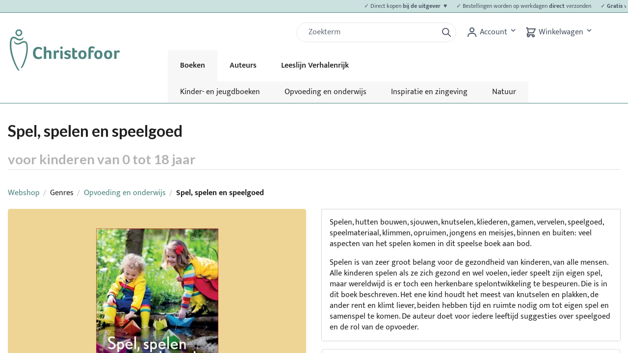

--- FILE ---
content_type: text/html; charset=UTF-8
request_url: https://christofoor.nl/boeken/detail/spel-spelen-en-speelgoed?_locale=nl_NL
body_size: 11185
content:
<!DOCTYPE html>

<html lang="nl">
<head>
    <meta charset="utf-8">
    <meta http-equiv="X-UA-Compatible" content="IE=edge">

    <title>Spel, spelen en speelgoed |             
        
    Spel, spelen en speelgoed

</title>

    <meta content="width=device-width, initial-scale=1, maximum-scale=1, user-scalable=no" name="viewport">

                
        
    
            <meta property="og:title" content="Spel, spelen en speelgoed" />
    
    
    
            <meta property="og:type" content="website" />
        <meta property="og:url" content="https://christofoor.nl/boeken/detail/spel-spelen-en-speelgoed" />
    
    
    <script type="application/ld+json">[{"@context":"https://schema.org","@type":"BreadcrumbList","itemListElement":[{"@type":"ListItem","position":1,"name":"Webshop","item":"https://christofoor.nl/boeken/"},{"@type":"ListItem","position":2,"name":"Genres","item":"https://christofoor.nl/boeken/genres/genres"},{"@type":"ListItem","position":3,"name":"Opvoeding en onderwijs","item":"https://christofoor.nl/boeken/genres/opvoeding-en-onderwijs"},{"@type":"ListItem","position":4,"name":"Spel, spelen en speelgoed"}]}]</script>
    <script type="application/ld+json">[{"@context":"https://schema.org","@type":"Product","name":"Spel, spelen en speelgoed","description":null,"image":["https://christofoor.nl/media/cache/resolve/sylius_shop_product_large_thumbnail/images/books/9789060388303/9789060388303%20Spel,%20spelen%20en%20speelgoed%20AK.JPG","https://christofoor.nl/media/cache/resolve/sylius_shop_product_large_thumbnail/images/books/9789060388303/9789060388303%20Spel,%20spelen%20en%20speelgoed%20VK.JPG"],"offers":[{"@type":"Offer","url":"https://christofoor.nl/boeken/detail/spel-spelen-en-speelgoed","priceCurrency":"EUR","price":"16.0","availability":"https://schema.org/InStock"}]}]</script>


            <link rel="stylesheet" href="/build/shop/shop-entry.a24d3fb2.css">
<link rel="stylesheet" href="/build/shop/mollie-shop-entry.ac78419b.css">



    
    <script type="text/javascript">
    window.dataLayer = window.dataLayer || [];
            window.dataLayer.push({"env":"prod","route":"sylius_shop_product_show","channel":{"code":"default","name":"Webshop"},"locale":"nl_NL","currency":"EUR"});
    </script>

<!-- Google Tag Manager  -->
<script>(function(w,d,s,l,i){w[l]=w[l]||[];w[l].push({'gtm.start':
        new Date().getTime(),event:'gtm.js'});var f=d.getElementsByTagName(s)[0],
        j=d.createElement(s),dl=l!='dataLayer'?'&l='+l:'';j.async=true;j.src=
        'https://www.googletagmanager.com/gtm.js?id='+i+dl+'';f.parentNode.insertBefore(j,f);
    })(window,document,'script','dataLayer','GTM-5NMNT8Q');</script>
<!-- End Google Tag Manager -->

<script type="text/javascript">
    var gtmEnhancedEcommerceCurrencyCode = 'EUR';
</script>
<script type="text/javascript">
    var checkoutStepsConfiguration = window.checkoutStepsConfiguration || (window.checkoutStepsConfiguration = {"steps":{"1":[{"event":"click","selector":"a[href$='\/checkout\/']"}],"2":[{"event":"submit","selector":"form[name=sylius_checkout_address]"}],"3":[{"event":"submit","selector":"form[name=sylius_checkout_select_payment]","option":"enhancedEcommerceCheckoutGetChoiceValue"}]},"enabled":true});
</script>
<script type="text/javascript">
    var productImpressions = window.productImpressions || (window.productImpressions = []);
</script>
<script type="text/javascript">
    var productDetails = window.productDetails || (window.productDetails = []);
</script>



</head>

<body class="pushable">
<!-- Google Tag Manager (noscript) -->
<noscript><iframe src="https://www.googletagmanager.com/ns.html?id=GTM-5NMNT8Q"
                  height="0" width="0" style="display:none;visibility:hidden"></iframe></noscript>
<!-- End Google Tag Manager (noscript) -->




<div class="pusher">
        
<header class="text-gray-600 body-font border-groen border-0 border-b md:mb-10 mb-3">
            <div class="text-xs p-1 text-gray-600 body-font border-groen bg-groen-lightest border-0 border-b">
            <div id="tickerwrap" class="centerer">
                                                                                                                                                                                                                <ul id="ticker" class="usps pl-6 pr-6 block" style="-webkit-animation-duration: 35s; animation-duration: 35s;">
                                            <li class="pr-4">
                            <p>✓ Direct kopen <strong>bij de uitgever  ♥</strong></p>
                        </li>
                                            <li class="pr-4">
                            <p>✓ Bestellingen worden op werkdagen <strong>direct</strong> verzonden</p>
                        </li>
                                            <li class="pr-4">
                            <p>✓ <strong>Gratis</strong> verzending vanaf €20,-</p>
                        </li>
                                            <li class="pr-4">
                            <p>✓ <strong>Laagste prijs</strong> voor al onze boeken</p>
                        </li>
                                    </ul>
            </div>
        </div>
        <div class="main-header centerer mx-auto flex flex-wrap p-5 pb-0 md:flex-col flex-row items-start">
        <a class="logo flex title-font font-medium items-center text-gray-900" href="https://christofoor.nl/">
            <svg xmlns="http://www.w3.org/2000/svg" viewBox="0 0 1210.3 455.21"><defs><style>.a{fill:#4d857f;}</style></defs><path class="a" d="M129.64,12.23a37.71,37.71,0,1,0,37.71,37.7A37.7,37.7,0,0,0,129.64,12.23Zm0,60.18a22.49,22.49,0,1,1,22.49-22.48A22.48,22.48,0,0,1,129.64,72.41Z" transform="translate(-30.2 -12.23)"/><path class="a" d="M30.23,191.1C29.86,279.88,74.16,390.36,112,453.67c7.9,13.24,23.48,14.84,27.13,13.3C103.48,424.3,47.93,286.72,47.56,191c-.14-36.1-.08-81.06,26.33-81.06,15.88,0,34.21,23.19,60.29,24.81,23,1.43,37.58-9.41,42.61-19.08,5.29-10.15,1-21.59,1-21.59-3.36,13.1-18.73,26.08-40.14,24.81-24.06-1.44-42.33-26.1-64-26.1C26.59,92.78,30.33,168.57,30.23,191.1Z" transform="translate(-30.2 -12.23)"/><path class="a" d="M82.26,163.21C91,175.49,107.61,181.34,124.42,180c31.07-2.54,55.56-34.46,76.24-18.75,16.22,12.33,14.4,71.08,8.58,108.25-12.09,77.21-48.27,153.79-60.4,168.06,0,0,14.36,5.45,24.29-11.65,18.31-31.51,42.15-93.05,51.78-154.59,3.22-20.53,11.4-104.55-14.89-122.93-33.76-23.61-64.2,18.24-91.92,16.65-19-1.08-32.28-10.1-41.81-27C76.29,138,73.91,151.45,82.26,163.21Z" transform="translate(-30.2 -12.23)"/><path class="a" d="M381.08,329.82a28.27,28.27,0,0,1-8.59,5.41A59.94,59.94,0,0,1,360,339.09a76.41,76.41,0,0,1-14.77,1.35q-28.95,0-44.58-17.56T285,273.27q0-21,7.33-36.47t20.84-23.45q13.51-8,32.23-8a64.35,64.35,0,0,1,20.85,3.28q9.64,3.28,15.44,8.49,4.24,3.87,4.24,8.3,0,6-9.26,14.86A47.07,47.07,0,0,0,362.36,230,39.12,39.12,0,0,0,346.72,227q-16.79,0-25.76,12.16t-9,33.39q0,22.2,9.27,34.16t26.63,12a38,38,0,0,0,22.2-7.33c2.57-1.93,4.63-3.61,6.17-5q8.88,10.62,8.88,15.44a9,9,0,0,1-.87,4A16.8,16.8,0,0,1,381.08,329.82Z" transform="translate(-30.2 -12.23)"/><path class="a" d="M462.33,283.89q0-9.08-1.25-12.74a9.2,9.2,0,0,0-4.25-5.31,17.23,17.23,0,0,0-8.2-1.64,23.66,23.66,0,0,0-12.35,3q-5,3-5,7.43v62.53H405V201.09a26.08,26.08,0,0,1,3.47-.48c1.93-.19,3.74-.29,5.41-.29q17.37,0,17.37,15.25V254q9.45-10.8,27-10.8,12.35,0,19.49,4.82T487,262.85q1.53,6.76,1.54,19.88v54.43H462.33Z" transform="translate(-30.2 -12.23)"/><path class="a" d="M538.37,254.94a28.94,28.94,0,0,1,9.36-8.49,23.4,23.4,0,0,1,11.87-3.28q6.75,0,10.71,2.41a7.6,7.6,0,0,1,4,6.85,23.54,23.54,0,0,1-.87,5.69,53.94,53.94,0,0,1-2.32,6.95,45.86,45.86,0,0,1-3.18,6.47A24.73,24.73,0,0,0,561,267.2a20.31,20.31,0,0,0-7.33-1.26,15,15,0,0,0-9.94,3.47,10.51,10.51,0,0,0-4.15,8.3v59.45H513.28V245.87l2.32-.39a52.67,52.67,0,0,1,6.37-.38,21.44,21.44,0,0,1,10.9,2.51A11.12,11.12,0,0,1,538.37,254.94Z" transform="translate(-30.2 -12.23)"/><path class="a" d="M613.06,215a13.32,13.32,0,0,1-4,9.94,14.82,14.82,0,0,1-20.17,0,13.48,13.48,0,0,1-4-9.94,13.82,13.82,0,0,1,4-10,14.14,14.14,0,0,1,24.22,10Zm-.19,123.33q-1.35.76-9.27.77-9.08,0-13-3.86t-4-12.16v-77.2a24.11,24.11,0,0,1,3.47-.48,52.48,52.48,0,0,1,5.41-.29q17.37,0,17.37,15.24Z" transform="translate(-30.2 -12.23)"/><path class="a" d="M701.07,256.48q0,5-5.79,14.29a45.12,45.12,0,0,0-12.36-6.86,38.25,38.25,0,0,0-13.51-2.79q-12.93,0-12.93,8.29,0,6.57,14.09,9.65,11.77,2.32,18.43,6.08a26.67,26.67,0,0,1,10,9.37A25.68,25.68,0,0,1,702.42,308q0,14.66-10.62,23.35t-28.18,8.68q-14.48,0-24.12-4.24-9.07-3.87-9.07-9.46a14.37,14.37,0,0,1,1.93-6.85q1.92-3.57,4.44-7.43a39.65,39.65,0,0,0,11.77,6.85,37.43,37.43,0,0,0,13.7,2.8q14.67,0,14.67-10a8.76,8.76,0,0,0-3.47-7.43q-3.48-2.61-13.9-4.73-15-3.07-22-9.94t-7-18q0-12.74,10.62-20.56t26.63-7.81q14.28,0,24.32,4.24Q700.68,250.89,701.07,256.48Z" transform="translate(-30.2 -12.23)"/><path class="a" d="M720,323.26q-2.13-6.36-2.12-16.6V217.11l2.89-.38a54.79,54.79,0,0,1,6-.39q17.37,0,17.37,15.44v13.51h27V265h-27v41.3q0,13.52,11,13.51a18.28,18.28,0,0,0,7.91-1.93,24.91,24.91,0,0,0,7-4.83A51.86,51.86,0,0,1,774.7,321a13.37,13.37,0,0,1,1.25,5.21c0,2.44-1.35,4.76-4.05,6.94a29.3,29.3,0,0,1-10.33,5.12,48.4,48.4,0,0,1-13.6,1.83Q726.15,340.05,720,323.26Z" transform="translate(-30.2 -12.23)"/><path class="a" d="M875.34,291q0,15.25-5.5,26.44a37.91,37.91,0,0,1-15.63,16.89q-10.14,5.68-24.42,5.69-21.62,0-33.48-12.93t-11.87-35.51q0-14.67,5.89-25.77A40.65,40.65,0,0,1,806.54,249q10.32-5.79,24-5.79,21.6,0,33.19,12.64T875.34,291Zm-26.44.19q0-28-18.72-28-9.45,0-14.47,7.53t-5,20.65q0,13.89,4.92,21.42a15.93,15.93,0,0,0,14.18,7.53Q848.9,320.37,848.9,291.22Z" transform="translate(-30.2 -12.23)"/><path class="a" d="M957.56,226.76q-7.53-7.53-19.3-7.52-16,0-16,17v9.07h30.88v19.88H922.24v72H896.18V237q0-18.72,9.85-28.47t28.37-9.74a62.11,62.11,0,0,1,14.28,1.64A35.89,35.89,0,0,1,960.07,205q4.81,3.09,4.82,8.11Q964.89,217.89,957.56,226.76Z" transform="translate(-30.2 -12.23)"/><path class="a" d="M1050.78,291q0,15.25-5.5,26.44a38,38,0,0,1-15.63,16.89q-10.14,5.68-24.42,5.69-21.62,0-33.48-12.93t-11.87-35.51q0-14.67,5.88-25.77A40.77,40.77,0,0,1,982,249q10.34-5.79,24-5.79,21.62,0,33.2,12.64T1050.78,291Zm-26.44.19q0-28-18.72-28-9.47,0-14.48,7.53t-5,20.65q0,13.89,4.93,21.42a15.93,15.93,0,0,0,14.18,7.53Q1024.34,320.37,1024.34,291.22Z" transform="translate(-30.2 -12.23)"/><path class="a" d="M1158.66,291q0,15.25-5.5,26.44a37.85,37.85,0,0,1-15.63,16.89q-10.12,5.68-24.41,5.69-21.63,0-33.49-12.93t-11.87-35.51q0-14.67,5.89-25.77A40.65,40.65,0,0,1,1089.86,249q10.32-5.79,24-5.79,21.61,0,33.19,12.64T1158.66,291Zm-26.44.19q0-28-18.72-28-9.45,0-14.47,7.53t-5,20.65q0,13.89,4.92,21.42a15.93,15.93,0,0,0,14.19,7.53Q1132.21,320.37,1132.22,291.22Z" transform="translate(-30.2 -12.23)"/><path class="a" d="M1204.6,254.94a28.94,28.94,0,0,1,9.36-8.49,23.4,23.4,0,0,1,11.87-3.28q6.75,0,10.71,2.41a7.61,7.61,0,0,1,4,6.85,24,24,0,0,1-.86,5.69,55.53,55.53,0,0,1-2.32,6.95,47,47,0,0,1-3.19,6.47,24.69,24.69,0,0,0-6.94-4.34,20.37,20.37,0,0,0-7.34-1.26,15,15,0,0,0-9.94,3.47,10.54,10.54,0,0,0-4.15,8.3v59.45h-26.24V245.87l2.31-.39a52.79,52.79,0,0,1,6.37-.38,21.51,21.51,0,0,1,10.91,2.51A11.18,11.18,0,0,1,1204.6,254.94Z" transform="translate(-30.2 -12.23)"/></svg>

        </a>

        <form class='search flex px-0 sm:px-5 ml-10 block md:hidden' action="/search" method="GET">
    <div class="w-full h-10 pl-3 pr-2 bg-white border rounded-full flex justify-between items-center relative">
        <input name="q" id="q" type="search" class="form-control appearance-none w-full outline-none active:outline-none mt-1 mb-1 block border-0 focus:border-0 focus:bg-transparent bg-transparent focus:ring-0" aria-label="Zoek" placeholder="Zoekterm" value=""/>
        <button type="submit" class="ml-1 outline-none focus:outline-none active:outline-none">
            <svg fill="none" stroke="currentColor" stroke-linecap="round" stroke-linejoin="round" stroke-width="2"
                 viewBox="0 0 24 24" class="w-6 h-6">
                <path d="M21 21l-6-6m2-5a7 7 0 11-14 0 7 7 0 0114 0z"></path>
            </svg>
        </button>
    </div>
</form>
        <div class="quick-access-buttons flex justify-end">
            <form class='search flex px-5 hidden md:block' action="/search" method="GET">
    <div class="w-full h-10 pl-3 pr-2 bg-white border rounded-full flex justify-between items-center relative">
        <input name="q" id="q" type="search" class="form-control appearance-none w-full outline-none active:outline-none mt-1 mb-1 block border-0 focus:border-0 focus:bg-transparent bg-transparent focus:ring-0" aria-label="Zoek" placeholder="Zoekterm" value=""/>
        <button type="submit" class="ml-1 outline-none focus:outline-none active:outline-none">
            <svg fill="none" stroke="currentColor" stroke-linecap="round" stroke-linejoin="round" stroke-width="2"
                 viewBox="0 0 24 24" class="w-6 h-6">
                <path d="M21 21l-6-6m2-5a7 7 0 11-14 0 7 7 0 0114 0z"></path>
            </svg>
        </button>
    </div>
</form>
            







<div class="dropdown inline-block relative cursor-default">
    <svg class="fill-current hover:text-black inline" xmlns="http://www.w3.org/2000/svg" width="24" height="24" viewBox="0 0 24 24">
        <circle fill="none" cx="12" cy="7" r="3" />
        <path d="M12 2C9.243 2 7 4.243 7 7s2.243 5 5 5 5-2.243 5-5S14.757 2 12 2zM12 10c-1.654 0-3-1.346-3-3s1.346-3 3-3 3 1.346 3 3S13.654 10 12 10zM21 21v-1c0-3.859-3.141-7-7-7h-4c-3.86 0-7 3.141-7 7v1h2v-1c0-2.757 2.243-5 5-5h4c2.757 0 5 2.243 5 5v1H21z" />
    </svg>
    <span class="hidden md:inline">
                    Account
            </span>
    <button class="font-semibold py-2 pr-4 inline-flex items-center focus:outline-none">
        <svg class="fill-current h-4 w-4" xmlns="http://www.w3.org/2000/svg" viewBox="0 0 20 20"><path d="M9.293 12.95l.707.707L15.657 8l-1.414-1.414L10 10.828 5.757 6.586 4.343 8z"/> </svg>
    </button>
    <ul class="dropdown-menu absolute hidden bg-white text-gray-700 border z-30">
                    <li>
                <a class="rounded-t hover:bg-gray-200 py-2 px-4 block whitespace-no-wrap" href="/boeken/login" class="item">Inloggen</a>
            </li>
            <li>
                <a class="hover:bg-gray-200 py-2 px-4 block whitespace-no-wrap" href="/boeken/register" class="item">Registreren</a>
            </li>
            </ul>
</div>




            
<div id="sylius-cart-button" class="cart button cursor-pointer">
    


<svg xmlns="http://www.w3.org/2000/svg" class="h-6 w-6 inline" fill="none" width="24" height="24" viewBox="0 0 24 24" stroke="currentColor">
    <path stroke-linecap="round" stroke-linejoin="round" stroke-width="2" d="M3 3h2l.4 2M7 13h10l4-8H5.4M7 13L5.4 5M7 13l-2.293 2.293c-.63.63-.184 1.707.707 1.707H17m0 0a2 2 0 100 4 2 2 0 000-4zm-8 2a2 2 0 11-4 0 2 2 0 014 0z" />
</svg>
    <span class="hidden md:inline">
        Winkelwagen
    </span>
<button class="font-semibold py-2 pr-4 inline-flex items-center focus:outline-none">
    <svg class="fill-current h-4 w-4" xmlns="http://www.w3.org/2000/svg" viewBox="0 0 20 20"><path d="M9.293 12.95l.707.707L15.657 8l-1.414-1.414L10 10.828 5.757 6.586 4.343 8z"></path> </svg>
</button>



</div>
<div class="ui large flowing cart hidden popup cursor-default">
    


    Je winkelwagen is leeg.



</div>

        </div>
        <nav class="main-menu top-nav">
            <button id="mobile-menu-trigger" class="hamburger block md:hidden focus:outline-none" type="button" onclick="navToggle();">
    <div id="hamburger" class="tham tham-e-squeeze tham-w-6">
        <div class="tham-box">
            <div class="tham-inner" style="background-color: #4b5563"/>
        </div>
    </div>
</button>

<ul class="menu menu-bar z-10">
            <li class="active">
            <a href="https://christofoor.nl/boeken/genres/kinder-en-jeugdboeken?_locale=nl" class="menu-link menu-bar-link" title="Boeken">
                Boeken
            </a>
                            <ul class="submenu-mobile">
                                                                                                                                            <li >
                            <a href="https://christofoor.nl/boeken/genres/kinder-en-jeugdboeken?_locale=nl" class="menu-link mega-menu-link" title="Kinder-&nbsp;en&nbsp;jeugdboeken">
                                > Kinder-&nbsp;en&nbsp;jeugdboeken
                            </a>
                        </li>
                                                                                                                                            <li >
                            <a href="https://christofoor.nl/boeken/genres/opvoeding-en-onderwijs?_locale=nl" class="menu-link mega-menu-link" title="Opvoeding&nbsp;en&nbsp;onderwijs">
                                > Opvoeding&nbsp;en&nbsp;onderwijs
                            </a>
                        </li>
                                                                                                                                            <li >
                            <a href="https://christofoor.nl/boeken/genres/inspiratie-zingeving?_locale=nl" class="menu-link mega-menu-link" title="Inspiratie&nbsp;en&nbsp;zingeving">
                                > Inspiratie&nbsp;en&nbsp;zingeving
                            </a>
                        </li>
                                                                                                                                            <li >
                            <a href="https://christofoor.nl/boeken/genres/natuur?_locale=nl" class="menu-link mega-menu-link" title="Natuur">
                                > Natuur
                            </a>
                        </li>
                                    </ul>
                    </li>
            <li>
            <a href="https://christofoor.nl/auteurs?_locale=nl" class="menu-link menu-bar-link" title="Auteurs">
                Auteurs
            </a>
                    </li>
            <li>
            <a href="https://christofoor.nl/leeslijn-verhalenrijk" class="menu-link menu-bar-link" title="Leeslijn Verhalenrijk">
                Leeslijn Verhalenrijk
            </a>
                            <ul class="submenu-mobile">
                                                                                                                                            <li >
                            <a href="https://christofoor.nl/leeslijn-verhalenrijk" class="menu-link mega-menu-link" title="Alles&nbsp;over&nbsp;Verhalenrijk">
                                > Alles&nbsp;over&nbsp;Verhalenrijk
                            </a>
                        </li>
                                                                                                                                            <li >
                            <a href="https://christofoor.nl/leeslijn-verhalenrijk/extra-materiaal-verhalenrijk" class="menu-link mega-menu-link" title="Extra&nbsp;materiaal&nbsp;Verhalenrijk">
                                > Extra&nbsp;materiaal&nbsp;Verhalenrijk
                            </a>
                        </li>
                                    </ul>
                    </li>
    
    <li class="mobile-menu-header">
        <a class="logo flex title-font font-medium items-center text-gray-900" href="https://christofoor.nl/">
            <svg xmlns="http://www.w3.org/2000/svg" viewBox="0 0 1210.3 455.21"><defs><style>.a{fill:#4d857f;}</style></defs><path class="a" d="M129.64,12.23a37.71,37.71,0,1,0,37.71,37.7A37.7,37.7,0,0,0,129.64,12.23Zm0,60.18a22.49,22.49,0,1,1,22.49-22.48A22.48,22.48,0,0,1,129.64,72.41Z" transform="translate(-30.2 -12.23)"/><path class="a" d="M30.23,191.1C29.86,279.88,74.16,390.36,112,453.67c7.9,13.24,23.48,14.84,27.13,13.3C103.48,424.3,47.93,286.72,47.56,191c-.14-36.1-.08-81.06,26.33-81.06,15.88,0,34.21,23.19,60.29,24.81,23,1.43,37.58-9.41,42.61-19.08,5.29-10.15,1-21.59,1-21.59-3.36,13.1-18.73,26.08-40.14,24.81-24.06-1.44-42.33-26.1-64-26.1C26.59,92.78,30.33,168.57,30.23,191.1Z" transform="translate(-30.2 -12.23)"/><path class="a" d="M82.26,163.21C91,175.49,107.61,181.34,124.42,180c31.07-2.54,55.56-34.46,76.24-18.75,16.22,12.33,14.4,71.08,8.58,108.25-12.09,77.21-48.27,153.79-60.4,168.06,0,0,14.36,5.45,24.29-11.65,18.31-31.51,42.15-93.05,51.78-154.59,3.22-20.53,11.4-104.55-14.89-122.93-33.76-23.61-64.2,18.24-91.92,16.65-19-1.08-32.28-10.1-41.81-27C76.29,138,73.91,151.45,82.26,163.21Z" transform="translate(-30.2 -12.23)"/><path class="a" d="M381.08,329.82a28.27,28.27,0,0,1-8.59,5.41A59.94,59.94,0,0,1,360,339.09a76.41,76.41,0,0,1-14.77,1.35q-28.95,0-44.58-17.56T285,273.27q0-21,7.33-36.47t20.84-23.45q13.51-8,32.23-8a64.35,64.35,0,0,1,20.85,3.28q9.64,3.28,15.44,8.49,4.24,3.87,4.24,8.3,0,6-9.26,14.86A47.07,47.07,0,0,0,362.36,230,39.12,39.12,0,0,0,346.72,227q-16.79,0-25.76,12.16t-9,33.39q0,22.2,9.27,34.16t26.63,12a38,38,0,0,0,22.2-7.33c2.57-1.93,4.63-3.61,6.17-5q8.88,10.62,8.88,15.44a9,9,0,0,1-.87,4A16.8,16.8,0,0,1,381.08,329.82Z" transform="translate(-30.2 -12.23)"/><path class="a" d="M462.33,283.89q0-9.08-1.25-12.74a9.2,9.2,0,0,0-4.25-5.31,17.23,17.23,0,0,0-8.2-1.64,23.66,23.66,0,0,0-12.35,3q-5,3-5,7.43v62.53H405V201.09a26.08,26.08,0,0,1,3.47-.48c1.93-.19,3.74-.29,5.41-.29q17.37,0,17.37,15.25V254q9.45-10.8,27-10.8,12.35,0,19.49,4.82T487,262.85q1.53,6.76,1.54,19.88v54.43H462.33Z" transform="translate(-30.2 -12.23)"/><path class="a" d="M538.37,254.94a28.94,28.94,0,0,1,9.36-8.49,23.4,23.4,0,0,1,11.87-3.28q6.75,0,10.71,2.41a7.6,7.6,0,0,1,4,6.85,23.54,23.54,0,0,1-.87,5.69,53.94,53.94,0,0,1-2.32,6.95,45.86,45.86,0,0,1-3.18,6.47A24.73,24.73,0,0,0,561,267.2a20.31,20.31,0,0,0-7.33-1.26,15,15,0,0,0-9.94,3.47,10.51,10.51,0,0,0-4.15,8.3v59.45H513.28V245.87l2.32-.39a52.67,52.67,0,0,1,6.37-.38,21.44,21.44,0,0,1,10.9,2.51A11.12,11.12,0,0,1,538.37,254.94Z" transform="translate(-30.2 -12.23)"/><path class="a" d="M613.06,215a13.32,13.32,0,0,1-4,9.94,14.82,14.82,0,0,1-20.17,0,13.48,13.48,0,0,1-4-9.94,13.82,13.82,0,0,1,4-10,14.14,14.14,0,0,1,24.22,10Zm-.19,123.33q-1.35.76-9.27.77-9.08,0-13-3.86t-4-12.16v-77.2a24.11,24.11,0,0,1,3.47-.48,52.48,52.48,0,0,1,5.41-.29q17.37,0,17.37,15.24Z" transform="translate(-30.2 -12.23)"/><path class="a" d="M701.07,256.48q0,5-5.79,14.29a45.12,45.12,0,0,0-12.36-6.86,38.25,38.25,0,0,0-13.51-2.79q-12.93,0-12.93,8.29,0,6.57,14.09,9.65,11.77,2.32,18.43,6.08a26.67,26.67,0,0,1,10,9.37A25.68,25.68,0,0,1,702.42,308q0,14.66-10.62,23.35t-28.18,8.68q-14.48,0-24.12-4.24-9.07-3.87-9.07-9.46a14.37,14.37,0,0,1,1.93-6.85q1.92-3.57,4.44-7.43a39.65,39.65,0,0,0,11.77,6.85,37.43,37.43,0,0,0,13.7,2.8q14.67,0,14.67-10a8.76,8.76,0,0,0-3.47-7.43q-3.48-2.61-13.9-4.73-15-3.07-22-9.94t-7-18q0-12.74,10.62-20.56t26.63-7.81q14.28,0,24.32,4.24Q700.68,250.89,701.07,256.48Z" transform="translate(-30.2 -12.23)"/><path class="a" d="M720,323.26q-2.13-6.36-2.12-16.6V217.11l2.89-.38a54.79,54.79,0,0,1,6-.39q17.37,0,17.37,15.44v13.51h27V265h-27v41.3q0,13.52,11,13.51a18.28,18.28,0,0,0,7.91-1.93,24.91,24.91,0,0,0,7-4.83A51.86,51.86,0,0,1,774.7,321a13.37,13.37,0,0,1,1.25,5.21c0,2.44-1.35,4.76-4.05,6.94a29.3,29.3,0,0,1-10.33,5.12,48.4,48.4,0,0,1-13.6,1.83Q726.15,340.05,720,323.26Z" transform="translate(-30.2 -12.23)"/><path class="a" d="M875.34,291q0,15.25-5.5,26.44a37.91,37.91,0,0,1-15.63,16.89q-10.14,5.68-24.42,5.69-21.62,0-33.48-12.93t-11.87-35.51q0-14.67,5.89-25.77A40.65,40.65,0,0,1,806.54,249q10.32-5.79,24-5.79,21.6,0,33.19,12.64T875.34,291Zm-26.44.19q0-28-18.72-28-9.45,0-14.47,7.53t-5,20.65q0,13.89,4.92,21.42a15.93,15.93,0,0,0,14.18,7.53Q848.9,320.37,848.9,291.22Z" transform="translate(-30.2 -12.23)"/><path class="a" d="M957.56,226.76q-7.53-7.53-19.3-7.52-16,0-16,17v9.07h30.88v19.88H922.24v72H896.18V237q0-18.72,9.85-28.47t28.37-9.74a62.11,62.11,0,0,1,14.28,1.64A35.89,35.89,0,0,1,960.07,205q4.81,3.09,4.82,8.11Q964.89,217.89,957.56,226.76Z" transform="translate(-30.2 -12.23)"/><path class="a" d="M1050.78,291q0,15.25-5.5,26.44a38,38,0,0,1-15.63,16.89q-10.14,5.68-24.42,5.69-21.62,0-33.48-12.93t-11.87-35.51q0-14.67,5.88-25.77A40.77,40.77,0,0,1,982,249q10.34-5.79,24-5.79,21.62,0,33.2,12.64T1050.78,291Zm-26.44.19q0-28-18.72-28-9.47,0-14.48,7.53t-5,20.65q0,13.89,4.93,21.42a15.93,15.93,0,0,0,14.18,7.53Q1024.34,320.37,1024.34,291.22Z" transform="translate(-30.2 -12.23)"/><path class="a" d="M1158.66,291q0,15.25-5.5,26.44a37.85,37.85,0,0,1-15.63,16.89q-10.12,5.68-24.41,5.69-21.63,0-33.49-12.93t-11.87-35.51q0-14.67,5.89-25.77A40.65,40.65,0,0,1,1089.86,249q10.32-5.79,24-5.79,21.61,0,33.19,12.64T1158.66,291Zm-26.44.19q0-28-18.72-28-9.45,0-14.47,7.53t-5,20.65q0,13.89,4.92,21.42a15.93,15.93,0,0,0,14.19,7.53Q1132.21,320.37,1132.22,291.22Z" transform="translate(-30.2 -12.23)"/><path class="a" d="M1204.6,254.94a28.94,28.94,0,0,1,9.36-8.49,23.4,23.4,0,0,1,11.87-3.28q6.75,0,10.71,2.41a7.61,7.61,0,0,1,4,6.85,24,24,0,0,1-.86,5.69,55.53,55.53,0,0,1-2.32,6.95,47,47,0,0,1-3.19,6.47,24.69,24.69,0,0,0-6.94-4.34,20.37,20.37,0,0,0-7.34-1.26,15,15,0,0,0-9.94,3.47,10.54,10.54,0,0,0-4.15,8.3v59.45h-26.24V245.87l2.31-.39a52.79,52.79,0,0,1,6.37-.38,21.51,21.51,0,0,1,10.91,2.51A11.18,11.18,0,0,1,1204.6,254.94Z" transform="translate(-30.2 -12.23)"/></svg>

        </a>
    </li>
</ul>

            <ul class="menu menu-bar z-10 submenu">
                                                                                            <li >
                    <a href="https://christofoor.nl/boeken/genres/kinder-en-jeugdboeken?_locale=nl" class="menu-link mega-menu-link" title="Kinder-&nbsp;en&nbsp;jeugdboeken">
                        Kinder-&nbsp;en&nbsp;jeugdboeken
                    </a>
                </li>
                                                                                            <li >
                    <a href="https://christofoor.nl/boeken/genres/opvoeding-en-onderwijs?_locale=nl" class="menu-link mega-menu-link" title="Opvoeding&nbsp;en&nbsp;onderwijs">
                        Opvoeding&nbsp;en&nbsp;onderwijs
                    </a>
                </li>
                                                                                            <li >
                    <a href="https://christofoor.nl/boeken/genres/inspiratie-zingeving?_locale=nl" class="menu-link mega-menu-link" title="Inspiratie&nbsp;en&nbsp;zingeving">
                        Inspiratie&nbsp;en&nbsp;zingeving
                    </a>
                </li>
                                                                                            <li >
                    <a href="https://christofoor.nl/boeken/genres/natuur?_locale=nl" class="menu-link mega-menu-link" title="Natuur">
                        Natuur
                    </a>
                </li>
                    </ul>
                    </nav>
    </div>
</header>

    <div class="ui container">
        
                                                            
        


            
<h1 id="sylius-product-name" class="ui monster dividing header has-subtitle" >
    Spel, spelen en speelgoed
</h1>
    <h2 class="ui dividing header">voor kinderen van 0 tot 18 jaar</h2>
<div class="ui breadcrumb">
    <a href="/boeken/" class="section">Webshop</a>
    <div class="divider"> / </div>
                    
                                    <div class="section">Genres</div>
                        <div class="divider"> / </div>
        
        <a href="/boeken/genres/opvoeding-en-onderwijs?_locale=nl_NL" class="section">Opvoeding en onderwijs</a>
        <div class="divider"> / </div>
        <div class="active section">Spel, spelen en speelgoed</div>
</div>
<div class="ui hidden divider"></div>

<div class="ui two column stackable grid">
    <div class="column">
        

            
    

<div data-product-image="https://christofoor.nl/media/cache/app_shop_product_large_thumbnail/images/books/9789060388303/9789060388303%20Spel%2C%20spelen%20en%20speelgoed%20VK.JPG" data-product-link="https://christofoor.nl/media/cache/sylius_shop_product_original/images/books/9789060388303/9789060388303%20Spel%2C%20spelen%20en%20speelgoed%20VK.JPG">

    <a href="https://christofoor.nl/media/cache/sylius_shop_product_original/images/books/9789060388303/9789060388303%20Spel%2C%20spelen%20en%20speelgoed%20VK.JPG" class="ui fluid image md:p-10 p-5 rounded mb-5 h-64 md:h-64 lg:h-auto xl:h-auto w-full my-0 mx-auto overflow-visible" style="background-color: #EED495;" data-lightbox="sylius-product-image" data-title="Spel, spelen en speelgoed">
        <img src="https://christofoor.nl/media/cache/app_shop_product_large_thumbnail/images/books/9789060388303/9789060388303%20Spel%2C%20spelen%20en%20speelgoed%20VK.JPG" id="main-image" style="object-fit: contain; max-height: 350px;" class="h-64 md:h-64 lg:h-auto xl:h-auto m-auto rounded" alt="Spel, spelen en speelgoed"  />
    </a>





<div class="ui small images">
                                        
                            
                                <div class="ui image">
            
                            <a href="https://christofoor.nl/media/cache/sylius_shop_product_original/images/books/9789060388303/9789060388303%20Spel%2C%20spelen%20en%20speelgoed%20AK.JPG" data-lightbox="sylius-product-image" data-title="Spel, spelen en speelgoed - Achterflap">
                    <img src="https://christofoor.nl/media/cache/app_shop_product_small_thumbnail/images/books/9789060388303/9789060388303%20Spel%2C%20spelen%20en%20speelgoed%20AK.JPG" data-large-thumbnail="https://christofoor.nl/media/cache/app_shop_product_large_thumbnail/images/books/9789060388303/9789060388303%20Spel%2C%20spelen%20en%20speelgoed%20AK.JPG" alt="Spel, spelen en speelgoed" />
                </a>
                        </div>
            </div>
</div>



    </div>
    <div class="column">
        <div class="ui bottom attached tab segment active" data-tab="details">
    

    <p>Spelen, hutten bouwen, sjouwen, knutselen, kliederen, gamen, vervelen, speelgoed, speelmateriaal, klimmen, opruimen, jongens en meisjes, binnen en buiten: veel aspecten van het spelen komen in dit speelse boek aan bod.</p>

<p>Spelen is van zeer groot belang voor de gezondheid van kinderen, van alle mensen. Alle kinderen spelen als ze zich gezond en wel voelen, ieder speelt zijn eigen spel, maar wereldwijd is er toch een herkenbare spelontwikkeling te bespeuren. Die is in dit boek beschreven. Het ene kind houdt het meest van knutselen en plakken, de ander rent en klimt liever, beiden hebben tijd en ruimte nodig om tot eigen spel en samenspel te komen. De auteur doet voor iedere leeftijd suggesties over speelgoed en de rol van de opvoeder. </p>

</div>
        <script type="text/javascript">
    productDetails.push({
        'name': 'Spel, spelen en speelgoed',
        'id': '9789060388303',
        'price': 16,
        'category': 'Opvoeding en onderwijs',
        'variant': '9789060388303'
    });
</script>









    
    <div class="ui segment" id="sylius-product-selecting-variant" >
        

    

<span class="ui small header" id="product-original-price" >
    </span>

<span class="ui huge header" id="product-price" >
    € 16,00
</span>


        <form name="sylius_add_to_cart" method="post" action="/boeken/cart/add?productId=28303" id="sylius-product-adding-to-cart" class="ui loadable form" novalidate="novalidate" data-redirect="/boeken/cart/">
        
        <div class="ui red label bottom pointing hidden sylius-validation-error" id="sylius-cart-validation-error" ></div>
                <div class="required field"><label for="sylius_add_to_cart_cartItem_quantity" class="required">Aantal</label><input type="number" id="sylius_add_to_cart_cartItem_quantity" name="sylius_add_to_cart[cartItem][quantity]" required="required" min="1" value="1" /></div>

        

        
        <button type="submit" class="ui huge primary icon labeled button" ><i class="cart icon"></i> In winkelwagen</button>
        </form>
    </div>


<div class="ui hidden divider"></div>





    </div>
</div>
        
<table id="sylius-product-attributes" class="ui definition table" >
    <tbody>
            <tr>
            <td class="sylius-product-attribute-name">
                Auteur
            </td>
            <td class="sylius-product-attribute-value">
                                                            <a href="/auteur/lois-eijgenraam" title="Bekijk de details van deze auteur">Loïs Eijgenraam</a>                                                </td>
        </tr>
                <tr>
            <td class="sylius-product-attribute-name">
                Genres
            </td>
            <td class="sylius-product-attribute-value">
                                    <a href="/boeken/genres/opvoeding-en-onderwijs?_locale=nl_NL" class="section">Opvoeding en onderwijs</a>,                                    <a href="/boeken/genres/opvoeding?_locale=nl_NL" class="section">Opvoeding</a>,                                    <a href="/boeken/genres/eerste-levensfase?_locale=nl_NL" class="section">Eerste levensfase</a>                            </td>
        </tr>
            <tr>
            <td class="sylius-product-attribute-name">
                Reeksen
            </td>
            <td class="sylius-product-attribute-value">
                                    <a href="/boeken/genres/themareeksen/opgroeien?_locale=nl_NL" class="section">Opgroeien</a>                            </td>
        </tr>
        <tr>
        <td class="sylius-product-attribute-name">
            ISBN
        </td>
        <td class="sylius-product-attribute-value">
            9789060388303
        </td>
    </tr>
                                    <tr>
                <td class="sylius-product-attribute-name" >Bindwijze</td>
                <td class="sylius-product-attribute-value" >
                                                                Paperback                                        </td>
            </tr>
                                            <tr>
                <td class="sylius-product-attribute-name" >Pagina&#039;s</td>
                <td class="sylius-product-attribute-value" >
                    96
                </td>
            </tr>
                                <tr>
                <td class="sylius-product-attribute-name" >Afmetingen</td>
                <td class="sylius-product-attribute-value" >
                    20 x 14 x 1.7 cm
                </td>
            </tr>
                </tbody>
</table>

    <h4 class="ui horizontal section divider header">Laatste boeken</h4>
    <div class="ui four doubling cards">
            


<div class="ui fluid card" >
    <a href="/boeken/detail/ik-speel-piano-het-zwanenmeer?_locale=nl_NL" class="blurring dimmable image">
                <div class="ui dimmer">
            <div class="content">
                <div class="center">
                    <div class="ui inverted button">Bekijk details</div>
                </div>
            </div>
        </div>
                <div class="product-labels">
        <div class="product-label product-label-binnenkort"><span>Verschijnt binnenkort</span></div>
</div>

    
    <img src="https://christofoor.nl/media/cache/app_shop_product_thumbnail/f5/58/e4bef33f04607a9703cb32521654.jpg"  alt="Ik speel piano: Het zwanenmeer" class="hover:grow hover:shadow-lg ui bordered image rounded" />

            </a>
    <div class="content" >
        <a title="Ik speel piano: Het zwanenmeer" href="/boeken/detail/ik-speel-piano-het-zwanenmeer?_locale=nl_NL" class="header sylius-product-name" >Ik speel piano: Het zwanenmeer</a>
                    <div class="sylius-product-price" >€ 24,95</div>
            </div>
</div>



            


<div class="ui fluid card" >
    <a href="/boeken/detail/44-levenslessen-uit-het-dierenrijk-voor-jonge-mensen?_locale=nl_NL" class="blurring dimmable image">
                <div class="ui dimmer">
            <div class="content">
                <div class="center">
                    <div class="ui inverted button">Bekijk details</div>
                </div>
            </div>
        </div>
                
    
    <img src="https://christofoor.nl/media/cache/app_shop_product_thumbnail/de/a5/1fe181f3a13ef3ffe870fc1f8506.jpg"  alt="44 levenslessen uit het dierenrijk voor (jonge) mensen" class="hover:grow hover:shadow-lg ui bordered image rounded" />

            </a>
    <div class="content" >
        <a title="44 levenslessen uit het dierenrijk voor (jonge) mensen" href="/boeken/detail/44-levenslessen-uit-het-dierenrijk-voor-jonge-mensen?_locale=nl_NL" class="header sylius-product-name" >44 levenslessen uit het dierenrijk voor (jonge) mensen</a>
                    <div class="sylius-product-price" >€ 22,95</div>
            </div>
</div>



            


<div class="ui fluid card" >
    <a href="/boeken/detail/het-bos-van-muis-kartonboekje?_locale=nl_NL" class="blurring dimmable image">
                <div class="ui dimmer">
            <div class="content">
                <div class="center">
                    <div class="ui inverted button">Bekijk details</div>
                </div>
            </div>
        </div>
                <div class="product-labels">
        <div class="product-label product-label-binnenkort"><span>Verschijnt binnenkort</span></div>
</div>

    
    <img src="https://christofoor.nl/media/cache/app_shop_product_thumbnail/aa/11/b1fe727b5f806edcd4e5251f8b0c.jpg"  alt="Het bos van Muis kartonboekje" class="hover:grow hover:shadow-lg ui bordered image rounded" />

            </a>
    <div class="content" >
        <a title="Het bos van Muis kartonboekje" href="/boeken/detail/het-bos-van-muis-kartonboekje?_locale=nl_NL" class="header sylius-product-name" >Het bos van Muis kartonboekje</a>
                    <div class="sylius-product-price" >€ 15,95</div>
            </div>
</div>



            


<div class="ui fluid card" >
    <a href="/boeken/detail/toen-de-maan-in-zee-verdween?_locale=nl_NL" class="blurring dimmable image">
                <div class="ui dimmer">
            <div class="content">
                <div class="center">
                    <div class="ui inverted button">Bekijk details</div>
                </div>
            </div>
        </div>
                <div class="product-labels">
        <div class="product-label product-label-binnenkort"><span>Verschijnt binnenkort</span></div>
</div>

    
    <img src="https://christofoor.nl/media/cache/app_shop_product_thumbnail/a4/c5/4f1d650479e282cb8a1a905ca954.jpg"  alt="Toen de maan in zee verdween" class="hover:grow hover:shadow-lg ui bordered image rounded" />

            </a>
    <div class="content" >
        <a title="Toen de maan in zee verdween" href="/boeken/detail/toen-de-maan-in-zee-verdween?_locale=nl_NL" class="header sylius-product-name" >Toen de maan in zee verdween</a>
                    <div class="sylius-product-price" >€ 16,95</div>
            </div>
</div>



    </div>



        

    </div>

        
<footer class="bg-grijs-light text-gray-600 body-font md:mt-20 mt-6 bg-groen-lightest">
    <div class="container centerer px-5 py-24 mx-auto flex md:items-center lg:items-start md:flex-row md:flex-nowrap flex-wrap flex-col">
        <div class="w-64 flex-shrink-0 md:mx-0 mx-auto text-center md:text-left">
                                            <span class="flex title-font font-medium items-center md:justify-start justify-center text-gray-900 icon">
                    <svg
    xmlns="http://www.w3.org/2000/svg"
    viewBox="0 0 100.63281 230.72226"
    height="230.72226"
    width="100.63281"
    xml:space="preserve"
    id="mark"
    version="1.1">
    <defs id="defs3779">
        <clipPath id="clipPath3791" clipPathUnits="userSpaceOnUse">
            <path id="path3789" d="M 0,792 H 612 V 0 H 0 Z"/>
        </clipPath>
    </defs>
    <g transform="matrix(1.3333333,0,0,-1.3333333,-146.07968,651.90945)" id="g3783">
        <g id="g3785">
            <g clip-path="url(#clipPath3791)" id="g3787">
                <g transform="translate(146.4282,466.6201)" id="g3837">
                    <path id="path3839"
                          style="fill-opacity:1;fill-rule:nonzero;stroke:none"
                          d="m 0,0 c -4.603,0 -8.335,3.729 -8.335,8.335 0,4.603 3.732,8.338 8.335,8.338 4.605,0 8.338,-3.735 8.338,-8.338 C 8.338,3.729 4.605,0 0,0 m 0,22.312 c -7.718,0 -13.976,-6.258 -13.976,-13.977 0,-7.72 6.258,-13.98 13.976,-13.98 7.72,0 13.979,6.26 13.979,13.98 0,7.719 -6.259,13.977 -13.979,13.977"/>
                </g>
                <g transform="translate(109.5737,422.6191)" id="g3841">
                    <path id="path3843"
                          style="fill-opacity:1;fill-rule:nonzero;stroke:none"
                          d="m 0,0 c -0.137,-32.914 16.287,-73.875 30.303,-97.347 2.93,-4.906 8.706,-5.502 10.057,-4.928 C 27.154,-86.459 6.56,-35.452 6.423,0.039 6.372,13.424 6.394,30.092 16.184,30.092 c 5.889,0 12.683,-8.596 22.353,-9.197 8.539,-0.532 13.932,3.487 15.798,7.072 1.96,3.765 0.385,8.005 0.385,8.005 -1.246,-4.856 -6.944,-9.67 -14.882,-9.198 -8.92,0.533 -15.693,9.677 -23.744,9.677 C -1.351,36.451 0.035,8.354 0,0"/>
                </g>
                <g transform="translate(128.8608,432.957)" id="g3845">
                    <path id="path3847"
                          style="fill-opacity:1;fill-rule:nonzero;stroke:none"
                          d="m 0,0 c 3.229,-4.553 9.397,-6.721 15.633,-6.209 11.519,0.943 20.598,12.777 28.265,6.951 6.012,-4.57 5.337,-26.35 3.178,-40.131 -4.482,-28.628 -17.895,-57.015 -22.389,-62.308 0,0 5.322,-2.02 9.003,4.318 6.788,11.683 15.628,34.498 19.198,57.315 1.194,7.611 4.224,38.761 -5.52,45.576 C 34.852,14.265 23.563,-1.25 13.287,-0.664 6.245,-0.261 1.321,3.082 -2.212,9.362 -2.212,9.362 -3.096,4.359 0,0"/>
                </g>
            </g>
        </g>
    </g>
</svg>

                    <span class="ml-3 text-l">Contact informatie</span>
                </span>
                <div class="mt-2 text-sm text-gray-500 ml-0 md:ml-14">
                    <p>Boulevard 12<br />3707 BM Zeist</p>
                                                            <div>
                        <i class="fas fa-envelope"></i>
                        <a href="mailto:info@christofoor.nl" class="email">
                            info@christofoor.nl
                        </a>
                    </div>
                                    </div>
                    </div>
        <div class="flex-grow flex flex-wrap md:pl-20 -mb-10 md:mt-0 mt-10 md:text-left text-center">
                                        <div class="lg:w-1/4 md:w-1/2 w-full px-4">
                    <h2 class="title-font font-medium text-gray-900 tracking-widest text-sm mb-3 uppercase">
                        <a href="https://christofoor.nl/over-christofoor/onze-uitgeverij-1"
                           title="Onze uitgeverij">Onze uitgeverij</a>
                    </h2>
                    <nav class="list-none mb-10">
                        <ul>
                                                            <li>
                                    <a class="text-gray-600 hover:text-gray-800"
                                       href="https://christofoor.nl/over-christofoor/onze-uitgeverij-1"
                                       title="Over Christofoor">Over Christofoor</a>
                                </li>
                                                            <li>
                                    <a class="text-gray-600 hover:text-gray-800"
                                       href="https://christofoor.nl/over-christofoor/nieuwsbrieven"
                                       title="Nieuwsbrieven">Nieuwsbrieven</a>
                                </li>
                                                    </ul>
                    </nav>
                </div>
                            <div class="lg:w-1/4 md:w-1/2 w-full px-4">
                    <h2 class="title-font font-medium text-gray-900 tracking-widest text-sm mb-3 uppercase">
                        <a href="https://christofoor.nl/onze-boeken/verkooppunten"
                           title="Onze boeken">Onze boeken</a>
                    </h2>
                    <nav class="list-none mb-10">
                        <ul>
                                                            <li>
                                    <a class="text-gray-600 hover:text-gray-800"
                                       href="https://christofoor.nl/onze-boeken/verkooppunten"
                                       title="Verkooppunten">Verkooppunten</a>
                                </li>
                                                            <li>
                                    <a class="text-gray-600 hover:text-gray-800"
                                       href="https://christofoor.nl/onze-boeken/zaaikalender"
                                       title="Abonneren Zaaikalender">Abonneren Zaaikalender</a>
                                </li>
                                                            <li>
                                    <a class="text-gray-600 hover:text-gray-800"
                                       href="https://christofoor.nl/jaarplanner"
                                       title="Jaarplanner">Jaarplanner</a>
                                </li>
                                                            <li>
                                    <a class="text-gray-600 hover:text-gray-800"
                                       href="https://christofoor.nl/voor-de-feestdagen"
                                       title="Voor de feestdagen: de mooiste cadeau- en winterboeken">Voor de feestdagen: de mooiste cadeau- en winterboeken</a>
                                </li>
                                                            <li>
                                    <a class="text-gray-600 hover:text-gray-800"
                                       href="https://christofoor.nl/brochure"
                                       title="Brochure">Brochure</a>
                                </li>
                                                            <li>
                                    <a class="text-gray-600 hover:text-gray-800"
                                       href="https://christofoor.nl/leeslijn-verhalenrijk"
                                       title="Alles over Verhalenrijk">Alles over Verhalenrijk</a>
                                </li>
                                                    </ul>
                    </nav>
                </div>
                            <div class="lg:w-1/4 md:w-1/2 w-full px-4">
                    <h2 class="title-font font-medium text-gray-900 tracking-widest text-sm mb-3 uppercase">
                        <a href="https://christofoor.nl/seizoenen-en-jaarfeesten-1/contact/veel-gestelde-vragen"
                           title="Webshop">Webshop</a>
                    </h2>
                    <nav class="list-none mb-10">
                        <ul>
                                                            <li>
                                    <a class="text-gray-600 hover:text-gray-800"
                                       href="https://christofoor.nl/webshop/verzending-en-retouren"
                                       title="Verzending en retouren">Verzending en retouren</a>
                                </li>
                                                            <li>
                                    <a class="text-gray-600 hover:text-gray-800"
                                       href="https://christofoor.nl/webshop/voorwaarden"
                                       title="Algemene Voorwaarden">Algemene Voorwaarden</a>
                                </li>
                                                    </ul>
                    </nav>
                </div>
                            <div class="lg:w-1/4 md:w-1/2 w-full px-4">
                    <h2 class="title-font font-medium text-gray-900 tracking-widest text-sm mb-3 uppercase">
                        <a href="https://christofoor.nl/contact/contact"
                           title="Contact">Contact</a>
                    </h2>
                    <nav class="list-none mb-10">
                        <ul>
                                                            <li>
                                    <a class="text-gray-600 hover:text-gray-800"
                                       href="https://christofoor.nl/seizoenen-en-jaarfeesten-1/contact/veel-gestelde-vragen"
                                       title="Veelgestelde vragen">Veelgestelde vragen</a>
                                </li>
                                                            <li>
                                    <a class="text-gray-600 hover:text-gray-800"
                                       href="https://christofoor.nl/seizoenen-en-jaarfeesten-1/contact/boekhandel-en-b2b-1"
                                       title="Boekhandel en B2B">Boekhandel en B2B</a>
                                </li>
                                                            <li>
                                    <a class="text-gray-600 hover:text-gray-800"
                                       href="https://christofoor.nl/seizoenen-en-jaarfeesten-1/contact/manuscripten"
                                       title="Manuscripten">Manuscripten</a>
                                </li>
                                                            <li>
                                    <a class="text-gray-600 hover:text-gray-800"
                                       href="https://christofoor.nl/contact/contact"
                                       title="Contact">Contact</a>
                                </li>
                                                    </ul>
                    </nav>
                </div>
                    </div>
    </div>
    <div class="bg-white">
        <div class="container centerer mx-auto py-4 px-5 flex flex-wrap flex-col sm:flex-row">
            <p class="text-gray-500 text-sm text-center sm:text-left">
                                    © 2026 Uitgeverij Christofoor
                            </p>
            <span class="inline-flex sm:ml-auto sm:mt-0 mt-2 justify-center sm:justify-start">
                                                            <a href="https://nl-nl.facebook.com/pages/Uitgeverij-Christofoor/262935623760962" title="facebook" target="_blank" rel="nofollow" class="w-5 h-5 ml-3 text-gray-500">
                            <i class="fab fa-facebook"></i>
                        </a>
                                            <a href="https://www.instagram.com/uitgeverijchristofoor/" title="instagram" target="_blank" rel="nofollow" class="w-5 h-5 ml-3 text-gray-500">
                            <i class="fab fa-instagram"></i>
                        </a>
                                                </span>
        </div>
    </div>
</footer>
</div>

    <script src="/build/shop/shop-entry.778248dd.js"></script>
<script src="/build/shop/mollie-shop-entry.8059e07c.js"></script>

<script src="/bundles/gtmplugin/prototype.events.js"></script>
<script src="/bundles/syliusgtmenhancedecommerceplugin/gtm.enhancedEcommerce.checkout.js"></script>
<script src="/bundles/syliusgtmenhancedecommerceplugin/gtm.enhancedEcommerce.productClicks.js"></script>

<script>
    $(function () {
        $('.setono-terms-modal-link').each(function () {
            $(this).on('click', function (e) {
                e.preventDefault();
                var url = $(this).attr('href');
                $.get(url, function (data) {
                    $('.info.modal .content').html(data);
                    $(".info.modal").modal({closable:true,observeChanges:true}).modal('show');
                });
            });
        });
    });
</script>

<div class="ui small info modal">
    <div class="content"></div>
</div>
<script src="/bundles/setonosyliusmailchimpplugin/js/shop/setono-mailchimp-subscribe.js"></script>
<script>
    $('form[name="setono_sylius_mailchimp_subscribe_to_newsletter"]').subscribeToNewsletter();
</script>




<script type="text/javascript">
    lightbox.option({
        'albumLabel': 'Afbeelding\u0020\u00251\u0020van\u0020\u00252'
    });
</script>

<div class="ui small basic modal" id="confirmation-modal">
    <div class="ui icon header">
        <i class="warning sign icon"></i>
        Bevestigen uw actie
    </div>
    <div class="content">
        <p>Weet u zeker dat u deze actie wilt uitvoeren?</p>
    </div>
    <div class="actions">
        <div class="ui red basic cancel inverted button">
            <i class="remove icon"></i>
            Nee
        </div>
        <div class="ui green ok inverted button" id="confirmation-button">
            <i class="checkmark icon"></i>
            Ja
        </div>
    </div>
</div>

<script type="text/javascript">
    $(document).ready(function() {
        if (typeof window.productImpressions === 'undefined' || window.productImpressions.length === 0) {
            return;
        }

        dataLayer.push({ ecommerce: null });
        dataLayer.push({
            'ecommerce': {
                'currencyCode': window.gtmEnhancedEcommerceCurrencyCode || '',
                'impressions': window.productImpressions
            }
        });
    });
</script>
<script type="text/javascript">
    $(document).ready(function() {
        if (typeof window.productDetails === 'undefined' || window.productDetails.length === 0) {
            return;
        }
        dataLayer.push({ ecommerce: null });
        dataLayer.push({
            'ecommerce': {
                'currencyCode': window.gtmEnhancedEcommerceCurrencyCode || '',
                'detail': {
                    'products': window.productDetails
                }
            }
        });
    });
</script>


</body>
</html>


--- FILE ---
content_type: application/x-javascript; charset=utf-8
request_url: https://consent.cookiebot.com/14f2e7ab-88ab-44a8-b1bc-912990d9dc07/cc.js?renew=false&referer=christofoor.nl&dnt=false&init=false
body_size: 207
content:
if(console){var cookiedomainwarning='Error: The domain CHRISTOFOOR.NL is not authorized to show the cookie banner for domain group ID 14f2e7ab-88ab-44a8-b1bc-912990d9dc07. Please add it to the domain group in the Cookiebot Manager to authorize the domain.';if(typeof console.warn === 'function'){console.warn(cookiedomainwarning)}else{console.log(cookiedomainwarning)}};